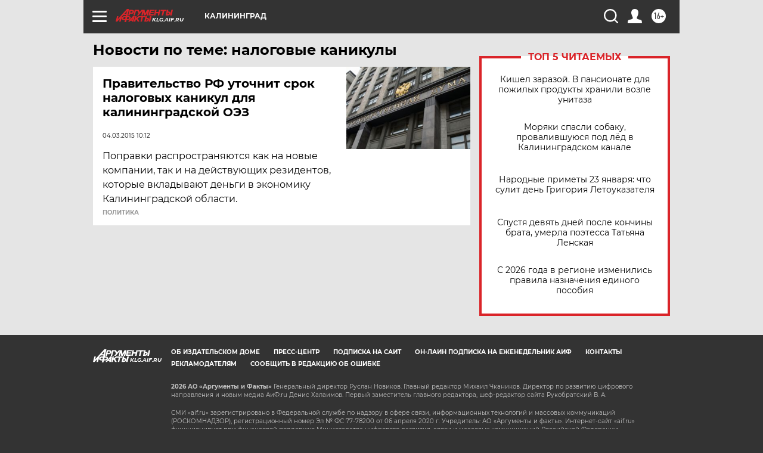

--- FILE ---
content_type: text/html
request_url: https://tns-counter.ru/nc01a**R%3Eundefined*aif_ru/ru/UTF-8/tmsec=aif_ru/162390793***
body_size: -71
content:
A2637C5169734F28X1769164584:A2637C5169734F28X1769164584